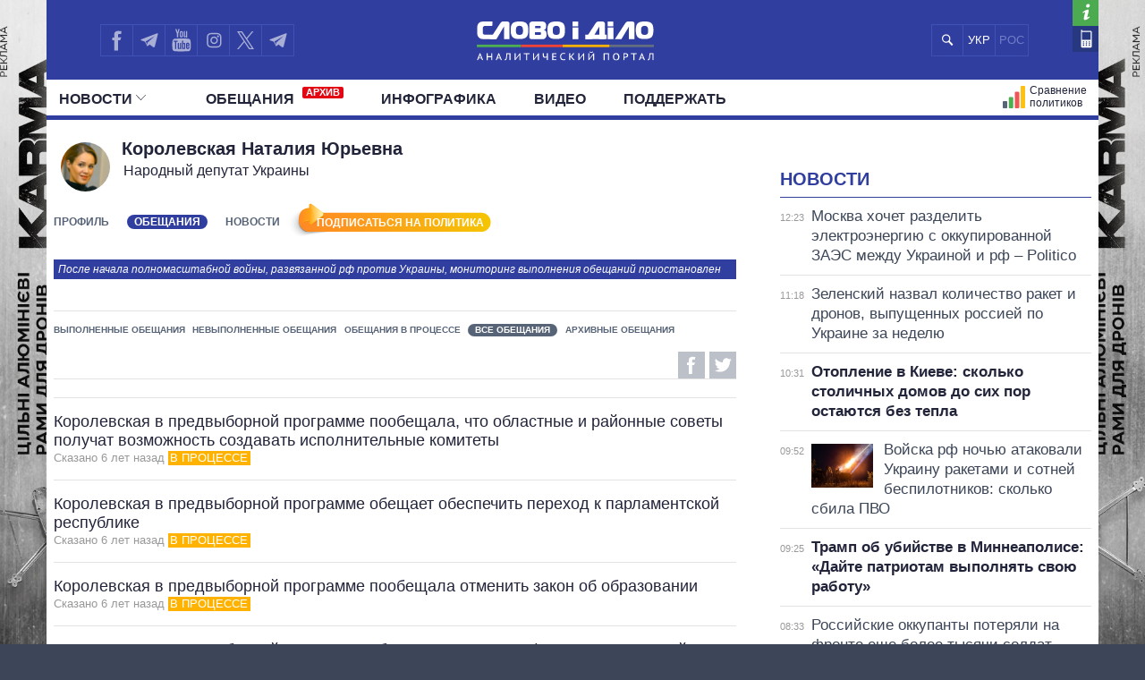

--- FILE ---
content_type: text/html; charset=UTF-8
request_url: https://ru.slovoidilo.ua/persony/korolevskaya-nataliya-yurevna/obeshhanija/vse/stranica-3
body_size: 16166
content:
<!DOCTYPE html>
<html lang="ru">
<head prefix="og: http://ogp.me/ns# fb: http://ogp.me/ns/fb# article: http://ogp.me/ns/article#">
    <title>Все обещания  &raquo; Народный депутат Украины Королевская, страница 3 » Слово и Дело</title>
    <meta charset="utf-8">
    <meta name="viewport" content="width=device-width,initial-scale=1.0">
    <meta name="language" content="ru">
            <link rel="alternate" href="https://www.slovoidilo.ua/persony/korolevska-nataliia-yuriivna/obicjanky" hreflang="uk" />
        <meta name="description" content="Королевская Наталия Юрьевна — Народный депутат Украины. Обещания и статистика их выполнения на сайте slovoidilo.ua.">
    <meta content="noindex, follow" name="robots">    <link rel="canonical" href="https://ru.slovoidilo.ua/persony/korolevskaya-nataliya-yurevna/obeshhanija/vse/stranica-3" />
    <link rel="prev" href="//ru.slovoidilo.ua/persony/korolevskaya-nataliya-yurevna/obeshhanija/vse/stranica-2" />
    <link rel="next" href="//ru.slovoidilo.ua/persony/korolevskaya-nataliya-yurevna/obeshhanija/vse/stranica-4" />
<meta property="og:image" content="https://media.slovoidilo.ua/media/psoc/23/prs_ru.jpg"/>
<meta property="og:image:width" content="1200" />
<meta property="og:image:height" content="670" />
<script>
    var dpn = 'Королевская Наталия Юрьевна';
    var msg = 'Вы успешно подписались на обновления статуса обещаний: ';
    var err = 'Для подписки на обещания политика вы должны активировать функцию пуш-уведомлений от сайта. Хотите сделать это сейчас?';
    var sbt = 'ОТМЕНИТЬ ПОДПИСКУ';
    var ubt = 'ПОДПИСАТЬСЯ НА ПОЛИТИКА';
    var instr = 'К сожалению, пуш-уведомления от нашего сайта у вас заблокированы. Держите инструкцию, как их разблокировать.';
</script>
<script defer src="/i/js/push-profiles.js?t=1769338605"></script>
    <meta property="article:author" content="https://www.facebook.com/slovoidilo.ua" />
    <meta property="og:site_name" content="Слово и Дело"/>
        <meta name="twitter:card" content="summary_large_image" />
    <meta name="twitter:site" content="@SLOVOiDILO" />
    <meta name="twitter:creator" content="@SLOVOiDILO" />
    <meta property="fb:app_id" content="1735195523441507" />

    <meta name="google-site-verification" content="gJgoeKLBrwWBbUZcVmG4Ev2I9RYpMr7QE_CPrwefAok" />
    <meta name="google-site-verification" content="SMjBD8tKUvaBiDDkObBE5w8MEF6Pp3Mc6K0EnHzrmGY" />
    <meta name="yandex-verification" content="8bb1ad72b1322eff" />

    
    <link rel="stylesheet" type="text/css" href="https://fonts.googleapis.com/css?family=PT+Sans+Narrow:400,700|PT+Sans:400,700|PT+Serif:400,700,400italic&subset=latin,cyrillic" /><link rel="stylesheet" type="text/css" href="//slovoidilo.ua/i/css/app-6df8fd06.css" /><link rel="stylesheet" type="text/css" href="//slovoidilo.ua/i/css/person-378e3f30.css" />    <link rel="stylesheet" type="text/css" href="/i/css/fix-v12.css">
    <link rel="stylesheet" type="text/css" href="/i/css/hotfix.css">

    <!-- <link rel="preconnect" href="https://membrana-cdn.media/" crossorigin>
    <link rel="dns-prefetch" href="https://membrana-cdn.media/">
    <script async="async" src="https://securepubads.g.doubleclick.net/tag/js/gpt.js"></script>
    <script async="async" src="https://cdn.membrana.media/sid/ym.js"></script> -->
    <script async="async" src="https://securepubads.g.doubleclick.net/tag/js/gpt.js"></script>
    <script>
        let loaded = false;

        function loadAdsScripts() {
            if (loaded) return;
            loaded = true;
            const preconnect = document.createElement('link');
            preconnect.rel = 'preconnect';
            preconnect.href = 'https://membrana-cdn.media/';
            preconnect.crossOrigin = 'anonymous';
            document.head.appendChild(preconnect);

            const dnsPrefetch = document.createElement('link');
            dnsPrefetch.rel = 'dns-prefetch';
            dnsPrefetch.href = 'https://membrana-cdn.media/';
            document.head.appendChild(dnsPrefetch);

            // gpt.js
            // const gptScript = document.createElement('script');
            // gptScript.src = 'https://securepubads.g.doubleclick.net/tag/js/gpt.js';
            // gptScript.async = true;
            // document.head.appendChild(gptScript);

            // membrana.js
            const membranaScript = document.createElement('script');
            membranaScript.src = 'https://cdn.membrana.media/sid/ym.js';
            membranaScript.async = true;
            document.head.appendChild(membranaScript);
        }

        window.addEventListener('scroll', loadAdsScripts, { once: true });
        </script>
    <script>
        window.yieldMasterCmd = window.yieldMasterCmd || [];
        window.yieldMasterCmd.push(function() {
            window.yieldMaster.init({
                pageVersionAutodetect: true
            });
        });
    </script>

            <!-- <script src="https://cdn.gravitec.net/storage/d3fc0043f3e8b0f651c2bd0cc41eb121/client.js" defer></script> -->
        <script>
        let gravitecLoaded = false;
        window.addEventListener('scroll', function () {
            if (gravitecLoaded) return;
            gravitecLoaded = true;

            const gravitecScript = document.createElement('script');
            gravitecScript.src = 'https://cdn.gravitec.net/storage/d3fc0043f3e8b0f651c2bd0cc41eb121/client.js';
            gravitecScript.async = true;
            document.head.appendChild(gravitecScript);
        });
    </script>
        
    <!-- Google tag (gtag.js) -->
    <script async src="https://www.googletagmanager.com/gtag/js?id=G-3L8BETS0XT"></script>
    <script>
        window.dataLayer = window.dataLayer || [];
        function gtag(){dataLayer.push(arguments);}
        gtag('js', new Date());

        gtag('config', 'G-3L8BETS0XT');
    </script>

    
</head>

<body class="branding">
    <a href="https://drone-frames.com.ua/?utm_source=Slovoidilo.ua&utm_medium=%D0%B1%D1%80%D0%B5%D0%BD%D0%B4%D1%83%D0%B2%D0%B0%D0%BD%D0%BD%D1%8F&utm_campaign=KARMA+brand-new&utm_id=KARMA_sid" class='branding-link' target="blank"></a> 
    <div class="branding-main"> 
       <!-- <a class="branding-link-left" href="https://t.me/pics_maps" target="blank"></a> 
       <a class="branding-link-right" href="https://t.me/pics_maps" target="blank"></a> -->
       <a class="branding-link-left" href="https://drone-frames.com.ua/?utm_source=Slovoidilo.ua&utm_medium=%D0%B1%D1%80%D0%B5%D0%BD%D0%B4%D1%83%D0%B2%D0%B0%D0%BD%D0%BD%D1%8F&utm_campaign=KARMA+brand-new&utm_id=KARMA_sid" target="blank"></a> 
       <a class="branding-link-right" href="https://drone-frames.com.ua/?utm_source=Slovoidilo.ua&utm_medium=%D0%B1%D1%80%D0%B5%D0%BD%D0%B4%D1%83%D0%B2%D0%B0%D0%BD%D0%BD%D1%8F&utm_campaign=KARMA+brand-new&utm_id=KARMA_sid" target="blank"></a>
    </div>
    <style>
        .block-ad.has-iframe::before,
        .google-auto-placed::before,
        .nts-video-meta-wrapper::before,
        .content-banner::before{
            content: "Реклама";
            display: block;
            font-size: 14px;
            color: #3c4658;
            margin-bottom: 10px;
            font-weight: 400;
            text-align: left;
            position: absolute;
            top: 0;
        }
        .nts-video-meta-wrapper::before,
        .content-banner::before{
            top: -15px;
            left: 0;
        }
        .block-ad{
            padding-top: 25px;
            position: relative;
        }
        .branding-link{display:block;height:60px;position:fixed;top:0;left:0;right:0;bottom:0}
        .branding .main-footer .view-area{background-color:#3c4658;padding-top:1.8rem;margin-top:0}
        .branding .main-header{background:0 0!important}
        .branding .showcase-area{background:0 0}
        .branding .showcase-area .view-area{background:#2e363f url(/i/images/sc-f.png) 50% 50% repeat}
        .branding .view-area{padding-left:.5rem;padding-right:.5rem;overflow:hidden}
        .branding .main-header .top{margin-left:-.5rem;padding-right:1rem}
        .branding-main{height:100%;position:fixed;z-index:0;top:0;left:0;width:100%;background-repeat:no-repeat;background-position:center top}
        .branding-link-left{position:absolute;display:block;left:50%;top:0;width:500px;height:100%;background-size:contain;background-repeat:no-repeat;margin-left:-1050px;background-position:right top;background-image:url(/i/images/branding/drone-frames_500_left.webp?ver=1);width:720px;margin-left:-1280px}
        .branding-link-right{position:absolute;display:block;left:50%;top:0;width:500px;height:100%;background-size:contain;background-repeat:no-repeat;margin-left:-1050px;background-position:right top;margin-left:540px;background-position:left top;background-image:url(/i/images/branding/drone-frames_500_right.webp?ver=1);width:720px;margin-left: 560px;}
        .branding-link{display:none!important}
        
        @media screen and (max-width:1780px){
            .branding-link-left{background-image:url(/i/images/branding/drone-frames_465_left.webp?ver=1);margin-left:-1285px}
            .branding-link-right{background-image:url(/i/images/branding/drone-frames_465_right.webp?ver=1);margin-left:566px}
        }
        @media screen and (max-width:1750px){
            .branding-link-left{background-image:url(/i/images/branding/drone-frames_430_left.webp?ver=1);margin-left:-1294px}
            .branding-link-right{background-image:url(/i/images/branding/drone-frames_430_right.webp?ver=1);margin-left:566px}
        }
        @media screen and (max-width:1700px){
            .branding-link-left{background-image:url(/i/images/branding/drone-frames_395_left.webp?ver=1);margin-left:-1294px}
            .branding-link-right{background-image:url(/i/images/branding/drone-frames_395_right.webp?ver=1);margin-left:573px}
        }
        @media screen and (max-width:1640px){
            .branding-link-left{background-image:url(/i/images/branding/drone-frames_305_left.webp?ver=1);margin-left:-1308px}
            .branding-link-right{background-image:url(/i/images/branding/drone-frames_305_right.webp?ver=1);margin-left:588px}
        }
        @media screen and (max-width:1530px){
            .branding-link-left{margin-left:-1297px}
            .branding-link-right{margin-left:574px}
        }
        @media screen and (max-width:1510px){
            .branding-link-left{background-image:url(/i/images/branding/drone-frames_250_left.webp?ver=1);margin-left:-1308px}
            .branding-link-right{background-image:url(/i/images/branding/drone-frames_250_right.webp?ver=1);margin-left:588px}
        }
        @media screen and (max-width:1440px){
            .branding-link-left{background-image:url(/i/images/branding/drone-frames_195_left.webp?ver=1);margin-left:-1308px}
            .branding-link-right{background-image:url(/i/images/branding/drone-frames_195_right.webp?ver=1);margin-left:588px}
        }
        @media screen and (max-width:1370px){
            .branding-link-left{background-image:url(/i/images/branding/drone-frames_140_left.webp?ver=1);margin-left:-1300px}
            .branding-link-right{background-image:url(/i/images/branding/drone-frames_140_right.webp?ver=1);margin-left:578px}
        }
        @media screen and (max-width:1315px){
            .branding-link-left{margin-left:-1286px}
            .branding-link-right{margin-left:560px}
        }
        @media screen and (max-width: 1281px) and (min-width: 1219px){
            .branding-link-right{margin-left:555px;}
            .branding-link-left{margin-left:-1281px;}
        }
        @media screen and (max-width:1219px){
            .main-menu .pk-compare span{background:url(/i/images/pkicon1.svg) 0 50% no-repeat!important;padding-top:2px}
            .branding-link-left{background-image:url(/i/images/branding/drone-frames_250_left.webp?ver=1);margin-left:-1195px}
            .branding-link-right{background-image:url(/i/images/branding/drone-frames_250_right.webp?ver=1);margin-left:470px}
        }
        @media screen and (max-width:1190px){
            .branding-link-left{background-image:url(/i/images/branding/drone-frames_140_left.webp?ver=1);margin-left:-1208px}
            .branding-link-right{background-image:url(/i/images/branding/drone-frames_140_right.webp?ver=1);margin-left:488px}
        }
        @media screen and (max-width:1122px){
            .branding-link-right{margin-left:463px;}
            .branding-link-left{margin-left:-1187px;}
        }
        @media screen and (max-width:1095px){
            .branding-link-right{margin-left:453px;}
            .branding-link-left{margin-left:-1179px;}
        }
        @media screen and (max-width:987px){
            .branding-link-left{background-image:url(/i/images/branding/drone-frames_140_left.webp?ver=1);margin-left:-1068px}
            .branding-link-right{background-image:url(/i/images/branding/drone-frames_140_right.webp?ver=1);margin-left:348px}
        }
        @media screen and (max-width:768px){
            .branding-main{display:none}
            .main-footer{background-color:#3c4658}
            .branding .main-header{background:#303f9f!important}
            .branding{background:url(/i/images/branding/drone-frames_mob.webp?ver=2) repeat-x;padding-top:60px!important;background-position:top}
            .branding-link{display:block!important}
        }
        @media screen and (max-width:426px){
            .branding{background:url(/i/images/branding/drone-frames_500_left.webp?ver=1) repeat-x;/*padding-top:42px!important;*/background-position:top}
            .branding-link{height:42px}
        }
        @media screen and (min-width:29.375em) and (max-width:30.375em){.main-header .view-area{width:27.875rem}}@media screen and (max-width:9999em) and (min-width:76.25em){.main-header .top .search .search-button{background:#303f9f url(/i/images/search-mob.svg) 50% 50% no-repeat}}@media screen and (min-width:19.375em){.branding .main-footer .view-area{width:100%}}@media screen and (min-width:26.538em){.branding .main-footer .view-area{width:21.125rem}}@media screen and (min-width:29.375em){.branding .main-footer .view-area{width:27.6875rem}}@media screen and (min-width:34.875em){.branding .main-footer .view-area{width:33.375rem}}@media screen and (min-width:39.375em){.branding .main-footer .view-area{width:37.5rem}}@media screen and (min-width:41.0625em){.branding .main-footer .view-area{width:39.5rem}}@media screen and (min-width:47.5em){.branding .main-footer .view-area{width:42.5rem}}@media screen and (min-width:61.75em){.branding .main-footer .view-area{width:59.75rem}}@media screen and (max-width:9999em) and (min-width:76.25em){.branding .main-footer .view-area{width:72.5rem}}@media screen and (max-width:29.374em) and (min-width:25.25em){.branding .main-header .view-area{width:21.125rem}}@media screen and (max-width:25.24em) and (min-width:19.375em){.main-header .top .logo{right:6.3125rem}}.view-area{position:relative}.branding .main-footer{border-top:none}@media screen and (max-width:26.538em){.branding .view-area{padding-left:0;padding-right:0}.branding .main-header{background:#303f9f!important}}@media screen and (max-width:22.8124em){.branding .main-header{background:#303f9f!important}}@media screen and (min-width:25.25em){.main-header .top .logo a{margin:.459rem auto 0}}/*@media screen and (min-width:19.375em){.main-header .top .logo a{margin:.425rem auto 0}}*/@media screen and (min-width:19.375em){.main-header .top .logo{height:3.87rem}}@media screen and (min-width:19.375em){.sidebar-persons .items .item .info{margin-top:-.35rem;width:100%;text-align:center}}@media screen and (min-width:19.375em){.sidebar-infographics .items article .image.i-s{float:left;width:7.5rem;height:4.5rem;background-size:cover;background-position:50% 50%}}@media screen and (max-width:9999em) and (min-width:76.25em){.sidebar-infographics .items article .image.i-s{width:9.375rem;height:5.3125rem}}@media screen and (max-width:36em) and (min-width:19.375em){.main-header{background-color:#303f9f}}@media screen and (max-width:76.25em) and (min-width:37em){.main-header{background-color:#fff}}.menu-mobile{z-index: 9;}
        .desc-visible{display:block}.mob-visible{display:none}@media screen and (max-width:567px){.desc-visible{display:none}.mob-visible{display:block}}@media screen and (max-width:1219px){.p-compare.spec, .pk-compare span{word-spacing:-5px}} /*new*/ .main-header .p-news.social{display:none}@media screen and (max-width:1219px){.main-header .top .lang-switcher{display:flex;justify-content:center;align-items:center;position:absolute;top:.5625rem;right:9.5625rem;width:4.5625rem;height:2.3125rem;overflow:hidden}.main-header .top .lang-switcher li{height:2.3125rem;box-sizing:border-box;border:.0625rem solid #3f51b5;float:left;width:2.3125rem;display:flex;justify-content:center;align-items:center;color:#fff}.main-header .top .lang-switcher li span{color:#717dc8;font-size:small}.main-header .top .lang-switcher li a{color:#fff;text-decoration:none;font-size:small}}@media screen and (max-width:759px){.main-header .top .search+.social{display:none}.main-header .top .lang-switcher{right:.5625rem}.main-header .p-news.social{display:block}.main-header .p-news .social{display:flex;overflow:hidden; justify-content: center;height:2.25rem;margin:0 auto}.main-header .p-news .social li{display:block;float:left;width:2.05rem;height:2.05rem;margin-right:0;border-top:1px solid #b2b2b2;border-left:1px solid #b2b2b2;border-bottom:1px solid #b2b2b2}.main-header .p-news .social li a{width:2.125rem;height:2.125rem}.main-header .p-news .social li.fb a{background-image:url(/i/images/social-fb-mob.svg)}.main-header .p-news .social li.tw a{background-image:url(/i/images/social-tw-mob.svg)}.main-header .p-news .social li.yt a{background-image:url(/i/images/social-yt-mob.svg)}.main-header .p-news .social li.inst a{background-image:url(/i/images/insta-mob.svg)}.main-header .p-news .social li.tw{border-right:1px solid #b2b2b2}.main-header .p-news .social li.tel a{background-image:url(/i/images/telegram-mob.svg);background-size:contain;width:1.525rem;height:1.525rem;margin-left:3px;margin-top:4px}}.main-header .top .lang-switcher li a,.main-header .top .lang-switcher li span{font-size:small;display:flex;justify-content:center;align-items:center} /*new2*/ @media screen and (min-width:47.5em){.main-header .top .social{width:12.0625rem!important}}.main-header .social li.sound a{background-image:url(/i/images/soundcloud1.svg);background-size:75% 70%;border-right:.0625rem solid #3f51b5;background-repeat:no-repeat}@media screen and (max-width:1219px){.main-header .top .lang-switcher{right:12.5625rem!important}.main-header .top .social li.tw a{border-right:none!important}.main-header .top .social{width:auto!important}}@media screen and (max-width:987px){.main-header .top .lang-switcher{right:11.9rem!important}}@media screen and (max-width:759px){.main-header .top .lang-switcher{right:.5625rem!important}.main-header .p-news .social{height:2.5rem}.main-header .p-news .social li{width:2.4rem;height:2.4rem;border-right:1px solid #b2b2b2;margin-right:3px}.main-header .p-news .social li a{width:100%;height:inherit}.main-header .p-news .social li.sound a{background-image:url(/i/images/soundcloud.svg);background-size:80% 80%;margin-left:4px;margin-top:3px;border:none;background-repeat:no-repeat}} /*logo_n*/ @media screen and (max-width:9999em) and (min-width:76.25em){.main-header .top .logo{top:.5rem}}@media screen and (min-width:25.25em){.main-header .top .logo a{margin:.7rem auto 0}}@media screen and (min-width:19.375em){.main-header .top .logo a{margin:1.025rem auto 0}} 
        @media screen and (max-width:1024px){
            .branding{background:url(/i/images/branding/drone-frames_mob.webp?ver=2) repeat-x;padding-top:60px!important;background-position:top}
            .branding-link{display:block!important}
            .branding-main{display:none}
            .main-header .top .search+.social{display:none}.main-header .p-news.social{display:block}.lang-switcher{/*right:10px!important*/}.main-header .p-news .social{display:flex;overflow:hidden;justify-content:center;height:2.5rem;margin:0 auto}.main-header .p-news .social li{display:block;float:left;border-top:1px solid #b2b2b2;border-left:1px solid #b2b2b2;border-bottom:1px solid #b2b2b2;width:2.4rem;height:2.4rem;border-right:1px solid #b2b2b2;margin-right:3px}.main-header .p-news .social li a{width:100%;height:inherit}.main-header .p-news .social li.fb a{background-image:url(/i/images/social-fb-mob.svg)}.main-header .p-news .social li.tel a{background-image:url(/i/images/telegram-mob.svg);background-size:contain;width:1.525rem;height:1.525rem;margin-left:3px;margin-top:4px}.main-header .p-news .social li.yt a{background-image:url(/i/images/social-yt-mob.svg)}.main-header .p-news .social li.inst a{background-image:url(/i/images/insta-mob.svg)}.main-header .p-news .social li.tw a{background-image:url(/i/images/social-tw-mob.svg)}.main-header .p-news .social li.sound a{background-image:url(/i/images/soundcloud.svg);background-size:80% 80%;margin-left:4px;margin-top:3px;border:none;background-repeat:no-repeat} .branding .main-header{background:#303f9f!important}.main-header .top .lang-switcher{right:10px!important}} @media screen and (max-width: 364px){.main-footer .lang-switcher {display: flex;flex-direction: column;}}@media screen and (min-width: 19.375em){.page-view .publication .topic-related .headline {padding-top: 5px;}}
    </style>
    
    <div class="wrap">
        <div id="fb-root"></div>


<style>
    .vb a {
        background-image: url(/i/images/viber_mob.svg);
        background-size: 76%;
        background-repeat: no-repeat;
        background-position: center;
    }
    @media screen and (min-width: 47.5em){
        .main-header .top .social {
            width: 16rem!important;
        }
    }
    @media screen and (max-width: 1219px) and (min-width: 1024px){
    .main-header .top .lang-switcher {
        right: 16.5rem!important;
    }}
</style>


<header id="header" class="main-header">
    <div class="view-area">
        <div class="top">
            <div class="menu-mobile"></div>
            <div class="logo ">
                <a href="/">

                                            <img alt="Слово і Діло" src="//slovoidilo.ua/i/images/logo-white-s-ru-3.svg" />
                    
                </a>
            </div>
            <ul class="lang-switcher"><li class="uk"><a href="//www.slovoidilo.ua/persony/korolevska-nataliia-yuriivna/obicjanky">УКР</a></li><li class="ru current"><span>РОС</span></li></ul>
            <form class="search" action="/poisk" method="post">
                <div class="search-field" style="right: 10.9rem"><input type="text" name="query" placeholder="" /></div>
                <input class="search-button" type="submit" onclick="return false;" />
            </form>
            <ul class="social">
                <li class="fb"><a href="https://www.facebook.com/slovoidilo.ua" rel="nofollow, noreferrer" title="Facebook" target="_blank"></a></li>
                <li class="tw"><a style="background-image: url(/i/images/telegram.svg)" href="http://t.me/slovo_i_dilo" rel="nofollow, noreferrer" title="Telegram" target="_blank"></a></li>
                <li class="yt"><a href="https://www.youtube.com/user/SlovoiDilo?sub_confirmation=1" rel="nofollow, noreferrer" title="Youtube" target="_blank"></a></li>
                <li class="tw"><a style="background-image: url(/i/images/insta.svg); border-right: .0625rem solid #3f51b5" href="https://www.instagram.com/slovoidilo/" rel="nofollow, noreferrer" title="Instagram" target="_blank"></a></li>
                     
                <li class="tw"><a style="background-image: url(/i/images/xcom.svg); background-size: 55%; border-right: .0625rem solid #3f51b5" href="https://x.com/slovoidilo" rel="nofollow, noreferrer" title="Twitter" target="_blank"></a></li>
                <li class="tw"><a style="background-image: url(/i/images/telegram.svg); border-right: .0625rem solid #3f51b5" href="https://t.me/pics_maps" rel="nofollow, noreferrer" title="Telegram" target="_blank"></a></li>
            </ul>
            <ul class="info">
                <li class="about"><a href="/about" rel="nofollow" title="О проекте"></a></li>
                <li class="contacts"><a href="/kontakty" title="Контакты"></a></li>
            </ul>
        </div>
    </div>
    <nav class="main-nav main-area">
        <div class="view-area">
<style>
    .archive-label {
        display: inline-block!important;
        background-color: #e30613;
        color: #fff;
        font-size: 11px;
        font-weight: bold;
        padding: 1px 4px;
        margin-left: 5px;
        border-radius: 2px;
        vertical-align: super;
        line-height: 1;
        top: -3px;
    }

    @media screen and (min-width: 19.375em) { 
        .main-header .main-menu > li:nth-child(2) {
            padding-left: 25px
        }
    }
</style>

<div class="d-fin"></div>
<ul class="main-menu">
    <li class="ext ms-pub ">
        <span class="multi pub-ext">Новости<ins class="arr"></ins></span>
        <a class="dtop pub-ext" href="/publikacii">Новости<ins class="arr"></ins></a>
        <div class="submenu">
            <div class="group">
                <ul class="mm-sub m-pub-main">
                    <li class="p-stream ">
                        <a href="/publikacii">
                            <strong>Лента</strong>
                        </a>
                    </li>
                    <li class="p-news ">
                        <a href="/publikacii/novosti">События</a>
                    </li>
                    <li class="p-articles ">
                        <a href="/publikacii/stati">Статьи</a>
                    </li>
                    <li class="p-opinions ">
                        <a href="/publikacii/mnenija">Мнения</a>
                    </li>
                    <li class="p-reviews ">
                        <a href="/publikacii/obzory">Обзоры</a>
                    </li>
                    <li class="p-digests ">
                        <a href="/publikacii/dajdzhesty">Дайджесты</a>
                    </li>
                </ul>
                <ul class="mm-sub next m-pub-thematics">
                    <li class="p-t18 ">
                        <a href="/publikacii/politika">Политика</a>
                    </li>
                    <li class="p-t28 ">
                        <a href="/publikacii/jekonomika">Экономика</a>
                    </li>
                    <li class="p-t32 ">
                        <a href="/publikacii/obshhestvo">Общество</a>
                    </li>
                    <li class="p-t33 {pubs.t.33}">
                        <a href="/publikacii/mir">Мир</a>
                    </li>
                </ul>
            </div>
        </div>
    </li>
    <li class="">
        <a href="/obeshhanija/vypolnennye">Обещания            <span class="archive-label">АРХИВ</span>
        </a>
    </li>
    <!--
    <li class="ext ms-prs ">
        <span class="multi prs-ext">Политики<ins class="arr"></ins></span>
        <a class="dtop prs-ext" href="/rejtingi">Политики<ins class="arr"></ins></a>
        <div class="submenu">
            <div class="group">
                <ul class="mm-sub m-prs-main">
                    <li class="p-secretariat ">
                        <a href="/rejtingi">Все политики</a>
                    </li>
                    <li class="p-secretariat ">
                        <a href="/rejtingi/prezident-i-administracija">Президент и Офис</a>
                    </li>
                    <li class="ext ms-prl p-parliament ">
                        <span class="multi prs-ext">Верховная Рада<ins class="arr"></ins></span>
                        <a class="dtop prs-ext" href="/rejtingi/verhovnaja-rada">Верховная Рада<ins class="arr"></ins></a>
                    </li>
                    <li class="p-cabinet ">
                        <a href="/rejtingi/kabinet-ministrov">Кабинет Министров</a>
                    </li>
                    <li class="p-governors ">
                        <a href="/rejtingi/predsedateli-obladministracij">Главы обладминистраций</a>
                    </li>
                    <li class="p-mayors ">
                        <a href="/rejtingi/predsedateli-gorsovetov">Мэры</a>
                    </li>
                    <li class="p-holovy">
                        <a href="/rejtingi/glavy-oblastnogo-soveta">Председатели облсоветов</a>
                    </li>
                    <li class="p-persons-all ">
                        <a href="/persony/v-alfavitnom-porjadke">Все персоны</a>
                    </li>
                </ul>
                <ul class="mm-sub m-prl">
                    <li class="p-prl-members ">
                        <a href="/rejtingi/verhovnaja-rada">Депутаты</a>
                    </li>
                    <li class="p-prl-committees ">
                        <a href="/rejtingi/verhovnaja-rada/komitety">Комитеты</a>
                    </li>
                    <li class="p-prl-fractions ">
                        <a href="/rejtingi/verhovnaja-rada/frakcii">Фракции</a>
                    </li>
                    <li class="p-prl-regions ">
                        <a href="/rejtingi/verhovnaja-rada/karta-regionov">Округа</a>
                    </li>
                </ul>
            </div>
        </div>
    </li>-->
    <li class="p-news ">
        <a href="/publikacii/infografika">Инфографика</a>
    </li>
    <li class="p-news ">
        <a href="/publikacii/video">Видео</a>
    </li>
    
    <li class="p-news">
        <a href="/donate">Поддержать</a>
    </li>

    <li class="p-map-reg ">
        <a href="/rejtingi/karta-regionov"><span>Политики на карте</span></a>
    </li>
    <!--<li class="p-map-ato ">
        <a href="/karta-ato"><span>Карта АТО</span></a>
    </li>-->
    <!--<li class="p-map-reg-m ">
        <a href="/rejtingi/karta-regionov"><span>Политики на карте</span></a>
    </li>-->
    <li class="p-compare ">
        <a href="/persony/sravnenie"><span>Сравнение политиков</span></a>
    </li>

    
    <!--<li class="p-compare spec">
        <a href="/publikacii/special"><span style="background: url(/i/images/special.svg) 0 50% no-repeat; text-transform: uppercase; padding-left: 35px;height: 30px;">Спец проекты</span></a>
    </li>-->

    <li class="p-news  social">
        <ul class="social">
            <li class="fb"><a href="https://www.facebook.com/slovoidilo.ua" rel="nofollow, noreferrer" title="Facebook" target="_blank"></a></li>
            <li class="tel"><a href="http://t.me/slovo_i_dilo" rel="nofollow, noreferrer" title="Telegram" target="_blank"></a></li>
            <li class="yt"><a href="https://www.youtube.com/user/SlovoiDilo?sub_confirmation=1" rel="nofollow, noreferrer" title="Youtube" target="_blank"></a></li>
            <li class="inst"><a href="https://www.instagram.com/slovoidilo/" rel="nofollow, noreferrer" title="Instagram" target="_blank"></a></li>
            <li class="vb"><a href="https://tinyurl.com/slovoidilobot" rel="nofollow, noreferrer" title="Viber" target="_blank"></a></li>
            <li class="tw"><a style="background-image: url(/i/images/social-xcom-mob.svg); background-size: 60%; background-repeat: no-repeat; background-position: center;" href="https://twitter.com/slovoidilo" rel="nofollow, noreferrer" title="Twitter" target="_blank"></a></li>
            <li class="tel"><a href="https://t.me/pics_maps" rel="nofollow, noreferrer" title="Telegram" target="_blank"></a></li>
        </ul>
    </li>

    <li class="fin"></li>
</ul>
</div>
    </nav>
</header>
<style>
    .desc-hide {
        display:none;
    }
    @media (max-width: 768px) {
        .desc-hide {
            display:block;
        }
    }
</style>
<div class="container main-area">
    <div class="view-area">
        <section id="content"><style>
    .main-content .person-promises .info{position:relative;width:100%}.main-content .person-promises .info .social-shares span:first-child{margin:.3125rem 0 0 .3125rem}.publications-list .item .story-heading .thumbnail{float:right;background-position:50% 50%;background-size:cover}@media screen and (min-width:19.375em){.publications-list .item .story-heading .thumbnail{width:7.125rem;height:4.75rem;margin:1.5rem 0 .125rem .75rem}}@media screen and (min-width:34.875em){.publications-list .item .story-heading .thumbnail{width:12.5625rem;height:8.4375rem;margin-top:.6rem}}.desc-hide{display:none}.desc-hide span:first-child{font-weight:700;color:#22243a}.desc-hide iframe+div>span{margin-bottom:0;margin-right:10px;font-size:inherit}.desc-hide+div{margin-bottom:15px}.desc-hide iframe+div{display:flex;margin-bottom:30px;align-items:center;justify-content:space-between}.desc-hide span{margin-bottom:10px;font-size:1.1rem;display:inline-block}@media screen and (max-width:61.75em){.nosidebar .block-second iframe{margin-bottom:10px}.desc-hide{display:block;overflow:hidden}.mob-hide{display:none}}@media screen and (max-width:39.375em){.nosidebar .block-second iframe{min-height:250px}}@media screen and (max-width:29.375em){.nosidebar .block-second iframe{min-height:205px}}@media screen and (max-width:988px){.desc-hide iframe{height:100%!important;min-height:352px!important}}@media screen and (max-width:656px){.desc-hide iframe{min-height:338px!important}}@media screen and (max-width:629px){.desc-hide iframe{min-height:300px!important}}@media screen and (max-width:557px){.desc-hide iframe{min-height:249px!important}}@media screen and (max-width:469px){.desc-hide iframe{min-height:190px!important}}@media screen and (max-width:364px){.desc-hide iframe{min-height:181px!important;margin-left:-2%;width:107%!important}.desc-hide iframe+div>span+div{width:120px!important}}.mob-hide{margin:15px 0;overflow:hidden}.mob-hide span{margin-bottom:10px;display:inline-block;font-weight:700;color:#22243a}.mob-hide iframe{width:100%;margin-bottom:10px}.mob-hide iframe+div{display:flex;align-items:center}.mob-hide iframe+div{display:flex;align-items:center;justify-content:space-between}.mob-hide iframe+div>span{margin-bottom:0;margin-right:5px;font-size:14px;line-height:15px}@media screen and (max-width:1920px){.mob-hide iframe{height:100%;min-height:196px!important}}@media screen and (max-width:1219px){.mob-hide iframe{width:107%!important;min-height:181px!important;margin-left:-2%}.mob-hide iframe+div>span+div{width:100px!important}}
</style>
<style>
   .subscribe-btn{background-image:url(/i/images/subscribe-btn-.png);width:220px!important;margin-left:-16px!important;margin-top:1px!important;padding:16px 0 5px 20px!important;height:16px!important;background-color:#fff!important;cursor:pointer!important;float:left!important;font-size:12px;text-align:center;padding-top:5px;color:#fff;margin-bottom:-12px}.subscription{background-image:url(/i/images/subscription.png)!important;margin-top:2px!important}.promise .info .social-shares{float:none}.subscribe-btn:hover{background-image:url(/i/images/subscribe-btn-hover-.png)!important}.subscription:hover{margin-top:1px!important;padding:17px 0 5px 19px!important}@media only screen and (max-width:557px){.gr-button{position:initial;margin-left:0;margin-top:0;margin-bottom:7px}.subscribe-btn{margin:15px 0 0 -30px!important}.headline .smenu{margin:1rem 0 .5rem}}
</style>
<script src="https://apis.google.com/js/platform.js"></script>
<section class="page-view">
    <section class="main-content">
    <section class="person-promises">
        <div class="ad ad-main-top"></div>
        <div class="headline">
            <div class="image" style="background-image:url('//media.slovoidilo.ua/media/cache/startpage_person_thumb/uploads/persons/origin/Ko/Korolevskaya-Nataliya-Yurievna_origin.png?v=1384726967')"></div>
            <div class="title-wrap">
            <h1>Королевская Наталия Юрьевна</h1>
            <span class="position">Народный депутат Украины</span>
            </div>
            <ul class="smenu">
                <li><a href="/persony/korolevskaya-nataliya-yurevna">Профиль</a></li>
                <li><span>Обещания</span></li>
                <li><a href="/persony/korolevskaya-nataliya-yurevna/novosti">Новости</a></li>
                <li><div class='subscribe-btn js-gr-subscribe'>ПОДПИСАТЬСЯ НА ПОЛИТИКА</div></li>
            </ul>

            <section style="margin-bottom:25px" class="profile-info">
            <span style="font-size:12px;font-style: italic;width:98.7%;display:inline-block;padding:5px;margin-top:10px;margin-bottom:10px;background-color:#303f9f;color:white">
            
            После начала полномасштабной войны, развязанной рф против Украины, мониторинг выполнения обещаний приостановлен    
            </span>
        </section>
            <div class="info">
                <div class="submenu">
                    <span class="current">Все обещания</span>
                    <div class="body">
                        <ins class="arrow"></ins>
                        <ins class="arrow-m"></ins>
                        <ul>
                            <li class="sm-succeed"><a href="/persony/korolevskaya-nataliya-yurevna/obeshhanija/vypolnennye">Выполненные обещания</a></li>
                            <li class="sm-failed"><a href="/persony/korolevskaya-nataliya-yurevna/obeshhanija/nevypolnennye">Невыполненные обещания</a></li>
                            <li class="sm-performed"><a href="/persony/korolevskaya-nataliya-yurevna/obeshhanija/v-processe">Обещания в процессе</a></li>
                            <li class="sm-all"><span>Все обещания</span></li>
                            <li class="sm-archived"><a href="/persony/korolevskaya-nataliya-yurevna/obeshhanija/arhivnye">Архивные обещания</a></li>
                        </ul>
                    </div>
                </div>
                <div class="social-shares">
                    <span class="tw-link" data-href="https://twitter.com/intent/tweet?url=https%3A%2F%2Fru.slovoidilo.ua%2Fpersony%2Fkorolevskaya-nataliya-yurevna&amp;text=%D0%9A%D0%BE%D1%80%D0%BE%D0%BB%D0%B5%D0%B2%D1%81%D0%BA%D0%B0%D1%8F%20%D0%9D%D0%B0%D1%82%D0%B0%D0%BB%D0%B8%D1%8F%20%D0%AE%D1%80%D1%8C%D0%B5%D0%B2%D0%BD%D0%B0&amp;via=slovoidilo" data-social-network="twitter" onclick="window.open($(this).attr('data-href'),'twitter-popup','menubar=no,toolbar=no,resizable=yes,scrollbars=yes,left=647,top=331,width=626,height=438');return false;" title="Твитнуть">Twitter</span>
                    <span class="fb-link" data-href="https://www.facebook.com/sharer/sharer.php?u=https%3A%2F%2Fru.slovoidilo.ua%2Fpersony%2Fkorolevskaya-nataliya-yurevna" data-social-network="facebook" onclick="window.open($(this).attr('data-href'),'fb-popup','menubar=no,toolbar=no,resizable=yes,scrollbars=yes,left=660,top=250,width=600,height=600');return false;" title="Поделиться в Facebook">Facebook</span>
                </div>
            </div>
        </div>

                <div class="item promise">
            <div class="story-heading">
                <a href="/promise/77568.html">
                    <span class="title">Королевская в предвыборной программе пообещала, что областные и районные советы получат возможность создавать исполнительные комитеты</span>
                </a>
                                    <span class="date">Сказано 6 лет назад</span>
                                <span class="state performed">В процессе</span>
            </div>

        </div>
                <div class="item promise">
            <div class="story-heading">
                <a href="/promise/77590.html">
                    <span class="title">Королевская в предвыборной программе обещает обеспечить переход к парламентской республике</span>
                </a>
                                    <span class="date">Сказано 6 лет назад</span>
                                <span class="state performed">В процессе</span>
            </div>

        </div>
                <div class="item promise">
            <div class="story-heading">
                <a href="/promise/77622.html">
                    <span class="title">Королевская в предвыборной программе пообещала отменить закон об образовании</span>
                </a>
                                    <span class="date">Сказано 6 лет назад</span>
                                <span class="state performed">В процессе</span>
            </div>

        </div>
                <div class="item promise">
            <div class="story-heading">
                <a href="/promise/77650.html">
                    <span class="title">Королевская в предвыборной программе обещает провести реформу политической системы</span>
                </a>
                                    <span class="date">Сказано 6 лет назад</span>
                                <span class="state performed">В процессе</span>
            </div>

        </div>
                <div class="item promise">
            <div class="story-heading">
                <a href="/promise/77702.html">
                    <span class="title">Королевская в предвыборной программе обещает обеспечить открытие рынка с/х земли - только по результатам общенационального референдума</span>
                </a>
                                    <span class="date">Завершено 5 лет назад</span>
                                <span class="state failed">Не выполнено</span>
            </div>

        </div>
                <div class="item promise">
            <div class="story-heading">
                <a href="/promise/77729.html">
                    <span class="title">Королевская в предвыборной программе обещает обеспечить введение налоговых каникул для субъектов малого и среднего бизнеса</span>
                </a>
                                    <span class="date">Сказано 6 лет назад</span>
                                <span class="state performed">В процессе</span>
            </div>

        </div>
                <div class="item promise">
            <div class="story-heading">
                <a href="/promise/77800.html">
                    <span class="title">Королевская в предвыборной программе пообещала добиться снижения налоговых ставок</span>
                </a>
                                    <span class="date">Сказано 6 лет назад</span>
                                <span class="state performed">В процессе</span>
            </div>

        </div>
                <div class="item promise">
            <div class="story-heading">
                <a href="/promise/77806.html">
                    <span class="title">Королевская в предвыборной программе обещает обеспечить списание задолженности населения за жилищно-коммунальные услуги</span>
                </a>
                                    <span class="date">Сказано 6 лет назад</span>
                                <span class="state performed">В процессе</span>
            </div>

        </div>
                <div class="item promise">
            <div class="story-heading">
                <a href="/promise/77809.html">
                    <span class="title">Королевская в предвыборной программе обещает создать трехсторонний газотранспортный консорциум</span>
                </a>
                                    <span class="date">Сказано 6 лет назад</span>
                                <span class="state performed">В процессе</span>
            </div>

        </div>
                <div class="item promise">
            <div class="story-heading">
                <a href="/promise/77858.html">
                    <span class="title">Королевская в предвыборной программе пообещала обеспечить постепенный переход к обязательной профильной специализации в средней школе</span>
                </a>
                                    <span class="date">Завершено 6 лет назад</span>
                                <span class="state failed">Не выполнено</span>
            </div>

        </div>
                <div class="item promise">
            <div class="story-heading">
                <a href="/promise/77862.html">
                    <span class="title">Королевская в предвыборной программе обещает обеспечить снижение тарифов на газ за счет прямых поставок газа из РФ</span>
                </a>
                                    <span class="date">Сказано 6 лет назад</span>
                                <span class="state performed">В процессе</span>
            </div>

        </div>
                <div class="item promise">
            <div class="story-heading">
                <a href="/promise/77962.html">
                    <span class="title">Королевская в предвыборной программе обещает остановить деиндустриализацию страны</span>
                </a>
                                    <span class="date">Сказано 6 лет назад</span>
                                <span class="state performed">В процессе</span>
            </div>

        </div>
                <div class="item promise">
            <div class="story-heading">
                <a href="/promise/77972.html">
                    <span class="title">Королевская в предвыборной программе пообещала обеспечить прямые переговоры в четырехугольнике Киев - Донецк - Луганск - Москва</span>
                </a>
                                    <span class="date">Сказано 6 лет назад</span>
                                <span class="state performed">В процессе</span>
            </div>

        </div>
                <div class="item promise">
            <div class="story-heading">
                <a href="/promise/78018.html">
                    <span class="title">Королевская в предвыборной программе обещает отменить закон о люстрации</span>
                </a>
                                    <span class="date">Сказано 6 лет назад</span>
                                <span class="state performed">В процессе</span>
            </div>

        </div>
                <div class="item promise">
            <div class="story-heading">
                <a href="/promise/78054.html">
                    <span class="title">Королевская в предвыборной программе обещает отменить закон о переименовании церкви</span>
                </a>
                                    <span class="date">Сказано 6 лет назад</span>
                                <span class="state performed">В процессе</span>
            </div>

        </div>
                <div class="item promise">
            <div class="story-heading">
                <a href="/promise/78071.html">
                    <span class="title">Королевская в предвыборной программе пообещала отменить закон о языке</span>
                </a>
                                    <span class="date">Завершено 4 года назад</span>
                                <span class="state failed">Не выполнено</span>
            </div>

        </div>
                <div class="item promise">
            <div class="story-heading">
                <a href="/promise/78121.html">
                    <span class="title">Королевская в предвыборной программе обещает повысить выплату при рождении первого ребенка до 100 тыс. грн</span>
                </a>
                                    <span class="date">Сказано 6 лет назад</span>
                                <span class="state performed">В процессе</span>
            </div>

        </div>
                <div class="item promise">
            <div class="story-heading">
                <a href="/promise/78185.html">
                    <span class="title">Королевская в предвыборной программе пообещала снизить тарифы на газ для населения Украины до 3800-4000 грн за тыс. куб. м</span>
                </a>
                                    <span class="date">Сказано 6 лет назад</span>
                                <span class="state performed">В процессе</span>
            </div>

        </div>
                <div class="item promise">
            <div class="story-heading">
                <a href="/promise/78192.html">
                    <span class="title">Королевская в предвыборной программе обещает обеспечить повышение минимальной пенсии до 7000 гривен</span>
                </a>
                                    <span class="date">Сказано 6 лет назад</span>
                                <span class="state performed">В процессе</span>
            </div>

        </div>
                <div class="item promise">
            <div class="story-heading">
                <a href="/promise/78255.html">
                    <span class="title">Королевская в предвыборной программе обещает ввести прогрессивную систему налогообложения доходов физических лиц</span>
                </a>
                                    <span class="date">Сказано 6 лет назад</span>
                                <span class="state performed">В процессе</span>
            </div>

        </div>
        
                <div class="pagenavi">
        <a class="prevpage" href="/persony/korolevskaya-nataliya-yurevna/obeshhanija/vse/stranica-2" title="Назад">←</a>
    
        <a class="prevpage" href="/persony/korolevskaya-nataliya-yurevna/obeshhanija">1</a>
    <span class="expand">...</span>
    
            <span class="active">3</span>
                <a href="/persony/korolevskaya-nataliya-yurevna/obeshhanija/vse/stranica-4">4</a>
        
        <span class="expand">...</span>
    <a class="prevpage" href="/persony/korolevskaya-nataliya-yurevna/obeshhanija/vse/stranica-11">11</a>
    
        <a class="nextpage" href="/persony/korolevskaya-nataliya-yurevna/obeshhanija/vse/stranica-4" title="Вперед">→</a>
    </div>
        <div class="ad ad-main-bottom"></div>
    </section>
    </section>
    <section class="nosidebar">
                    <div class="block-second desc-hide">
                <span>АКТУАЛЬНОЕ ВИДЕО</span>
                <div data-source="4Iw7uf4OjrA" class="youtube-vid cyoutube" frameborder="0" allow="accelerometer; autoplay; clipboard-write; encrypted-media; gyroscope; picture-in-picture" allowfullscreen>
                <img style="cursor:pointer" width="349" height="auto" src="https://img.youtube.com/vi/4Iw7uf4OjrA/sddefault.jpg">
            </div>                <div style="display: flex;justify-content: space-between;padding-top:10px">
                    <span style="font-size:17px;font-weight:400;width:220px;">Подпишитесь на наш канал</span>
                    <div class="g-ytsubscribe" data-channelid="UCPWeSUt1eJ2Xt0SzyBU0_Dw" data-layout="default" data-count="hidden"></div>
                </div>
            </div>
            </section>
    <section class="sidebar">
        <div class="ad ad-right-top">
                    </div>

        <div class="block-second">
            <section class="main-stream"><div class="headline"><h3><a href="/publikacii/novosti">Новости</a></h3></div><div class="item story wg1"><time datetime="2026-01-25 12:23:05" title="25 января 2026, 12:23">12:23</time><a class="story-heading"  href="/2026/01/25/novost/bezopasnost/moskva-xochet-razdelit-elektroenergiyu-okkupirovannoj-zaes-ukrainoj-i-rf-politico"><span>Москва хочет разделить электроэнергию с оккупированной ЗАЭС между Украиной и рф – Politico</span></a></div><div class="item story wg1"><time datetime="2026-01-25 11:18:54" title="25 января 2026, 11:18">11:18</time><a class="story-heading"  href="/2026/01/25/novost/bezopasnost/zelenskij-nazval-kolichestvo-raket-i-dronov-vypushhennyx-rossiej-ukraine-nedelyu"><span>Зеленский назвал количество ракет и дронов, выпущенных россией по Украине за неделю</span></a></div><div class="item story wg2"><time datetime="2026-01-25 10:31:57" title="25 января 2026, 10:31">10:31</time><a class="story-heading"  href="/2026/01/25/novost/obshhestvo/otoplenie-kieve-skolko-stolichnyx-domov-six-por-ostayutsya-tepla"><span><strong>Отопление в Киеве: сколько столичных домов до сих пор остаются без тепла</strong></span></a></div><div class="item story wg3"><time datetime="2026-01-25 09:52:44" title="25 января 2026, 09:52">09:52</time><a class="story-heading"  href="/2026/01/25/novost/bezopasnost/vojska-rf-nochyu-atakovali-ukrainu-raketami-i-sotnej-bespilotnikov-skolko-sbila-pvo"><div class="thumbnail" style="background-image:url('//media.slovoidilo.ua/media/publications/24/231105/231105-1_small.jpg')"></div><span>Войска рф ночью атаковали Украину ракетами и сотней беспилотников: сколько сбила ПВО</span></a></div><div class="item story wg2"><time datetime="2026-01-25 09:25:12" title="25 января 2026, 09:25">09:25</time><a class="story-heading"  href="/2026/01/25/novost/mir/tramp-ubijstve-minneapolise-dajte-patriotam-vypolnyat-svoyu-rabotu"><span><strong>Трамп об убийстве в Миннеаполисе: «Дайте патриотам выполнять свою работу»</strong></span></a></div><div class="item story wg1"><time datetime="2026-01-25 08:33:48" title="25 января 2026, 08:33">08:33</time><a class="story-heading"  href="/2026/01/25/novost/bezopasnost/rossijskie-okkupanty-poteryali-fronte-eshhe-bolee-tysyachi-soldat"><span>Российские оккупанты потеряли на фронте еще более тысячи солдат</span></a></div><div class="item story wg1"><time datetime="2026-01-25 05:07:29" title="25 января 2026, 05:07">05:07</time><a class="story-heading"  href="/2026/01/25/novost/mir/nato-sozdast-bezlyudnuyu-robotizirovannuyu-liniyu-oborony-granice-rf-i-belarusyu"><span>НАТО создаст безлюдную роботизированную линию обороны на границе с рф и Беларусью</span></a></div><div class="item story wg1"><time datetime="2026-01-25 04:28:27" title="25 января 2026, 04:28">04:28</time><a class="story-heading"  href="/2026/01/25/novost/mir/gazprom-neft-soglasilas-prodat-svoyu-dolyu-serbskogo-npz-vengerskoj-kompanii"><span>Газпром нефть согласилась продать свою долю сербского НПЗ венгерской компании</span></a></div><div class="item story wg1"><time datetime="2026-01-25 03:52:09" title="25 января 2026, 03:52">03:52</time><a class="story-heading"  href="/2026/01/25/novost/mir/uchastniki-protesta-albanii-atakovali-ofis-premera-koktejlyami-molotova"><span>Участники протеста в Албании атаковали офис премьера «коктейлями Молотова»</span></a></div><div class="item story wg2"><time datetime="2026-01-25 02:55:34" title="25 января 2026, 02:55">02:55</time><a class="story-heading"  href="/2026/01/25/novost/politika/chinovniki-ssha-nazyvayut-svoi-garantii-bezopasnosti-ukrainy-vazhnee-evropejskix-smi"><span><strong>Американские чиновники назвали гарантии безопасности от США решающими для Украины – СМИ</strong></span></a></div><a class="all-pubs-lbl" href="/publikacii">Больше новостей<ins class="arr"></ins></a></section>        </div>

                    <div class="block-second mob-hide">
                <span style="color:#303f9f;font-size:20px;font-family:'Arial',serif!important;">АКТУАЛЬНОЕ ВИДЕО</span>
                <div data-source="4Iw7uf4OjrA" class="youtube-vid cyoutube" frameborder="0" allow="accelerometer; autoplay; clipboard-write; encrypted-media; gyroscope; picture-in-picture" allowfullscreen>
                <img style="cursor:pointer" width="349" height="auto" src="https://img.youtube.com/vi/4Iw7uf4OjrA/sddefault.jpg">
            </div>                <div style="display:flex;justify-content:space-between;margin-top:10px">
                    <span style="font-size:17px;font-weight:400;margin-top:2px">Подпишитесь на наш канал</span>
                    <div class="g-ytsubscribe" data-channelid="UCPWeSUt1eJ2Xt0SzyBU0_Dw" data-layout="default" data-count="hidden"></div>
                </div>
            </div>
        
        <div class="block-second">
            <section id="sb-infographics" class="sidebar-block sidebar-slider sidebar-infographics"><div class="headline"><div class="stack"><a href="//ru.slovoidilo.ua/publikacii/infografika">Инфографика</a><div id="sb-infographics-next" class="next"></div><div id="sb-infographics-prev" class="prev"></div><div class="sh-l"></div><div class="sh-r"></div></div></div><div class="items-container"><ul class="items"><li><article><a href="/2026/01/23/infografika/obshhestvo/chto-izvestno-sputnikax-kotoryx-ukraina-poluchaet-razveddannye"><div class="image-container"><div class="image i-s" style="background-image:url('//media.slovoidilo.ua/media/publications/24/231034/231034-1_normal.jpg')"> </div></div><div class="headline"><div class="ic ic-ig"></div><div class="label"><time class="published-at" datetime="2026-01-23T17:11:32+02:00" title="23 января 2026, 17:11">23 января</time></div><h4 class="tlh cs-3 cw-3 cg-3">Что известно о спутниках, с которых Украина получает разведданные</h4></div></a></article></li><li><article><a href="/2026/01/20/infografika/politika/kakie-strany-otpravili-voennyx-grenlandiyu-i-kakom-kolichestve"><div class="image-container"><div class="image i-s" style="background-image:url('//media.slovoidilo.ua/media/publications/24/230893/230893-1_normal.jpg')"> </div></div><div class="headline"><div class="ic ic-ig"></div><div class="label"><time class="published-at" datetime="2026-01-20T19:23:10+02:00" title="20 января 2026, 19:23">20 января</time></div><h4 class="tlh cs-3 cw-3 cg-3">Какие страны отправили военных в Гренландию и в каком количестве</h4></div></a></article></li><li><article><a href="/2026/01/23/infografika/politika/sovet-mira-trampa-kakie-strany-voshli-organizaciyu-i-chego-ee-sozdali"><div class="image-container"><div class="image i-s" style="background-image:url('//media.slovoidilo.ua/media/publications/24/231043/231043-1_normal.jpg')"> </div></div><div class="headline"><div class="ic ic-ig"></div><div class="label"><time class="published-at" datetime="2026-01-23T19:21:54+02:00" title="23 января 2026, 19:21">23 января</time></div><h4 class="tlh cs-4 cw-3 cg-4">«Совет мира» Трампа: какие страны вошли в организацию и для чего ее создали</h4></div></a></article></li><li><article><a href="/2026/01/22/infografika/politika/dengi-ishhet-vsya-komanda-kakie-sberezheniya-imeyut-nardepy-batkivshhiny"><div class="image-container"><div class="image i-s" style="background-image:url('//media.slovoidilo.ua/media/publications/24/230988/230988-1_normal.jpg')"> </div></div><div class="headline"><div class="ic ic-ig"></div><div class="label"><time class="published-at" datetime="2026-01-22T20:43:41+02:00" title="22 января 2026, 20:43">22 января</time></div><h4 class="tlh cs-4 cw-3 cg-4">«Деньги ищет вся команда»: какие сбережения имеют нардепы «Батькивщины»</h4></div></a></article></li><li><article><a href="/2026/01/22/infografika/obshhestvo/minyust-obnovil-dannye-rozhdaemosti-i-smertnosti-2025-god"><div class="image-container"><div class="image i-s" style="background-image:url('//media.slovoidilo.ua/media/publications/24/230996/230996-1_normal.jpg')"> </div></div><div class="headline"><div class="ic ic-ig"></div><div class="label"><time class="published-at" datetime="2026-01-22T19:32:50+02:00" title="22 января 2026, 19:32">22 января</time></div><h4 class="tlh cs-3 cw-3 cg-3">Минюст обновил данные о рождаемости и смертности за 2025 год</h4></div></a></article></li><li><article><a href="/2026/01/21/infografika/obshhestvo/kakaya-minimalnaya-temperatura-kvartirax-stranax-evropy"><div class="image-container"><div class="image i-s" style="background-image:url('//media.slovoidilo.ua/media/publications/24/230930/230930-1_normal.jpg')"> </div></div><div class="headline"><div class="ic ic-ig"></div><div class="label"><time class="published-at" datetime="2026-01-21T15:30:06+02:00" title="21 января 2026, 15:30">21 января</time></div><h4 class="tlh cs-3 cw-3 cg-3">Какая минимальная температура в квартирах в странах Европы</h4></div></a></article></li></ul></div></section>        </div>

        <div class="block-second">
                    </div>

        <div class="block-second ad ad-right-bottom">
                    </div>
    </section>
</section>
</section>
    </div>
</div>

<footer id="footer" class="main-footer">
    <div class="view-area">
        <div class="copy-mobile">
            <div class="text-wrapper">Субъект в сфере онлайн-медиа. Идентификатор медиа – R40-05063</div>
        </div>
        <div class="copy-mobile">
            <div class="text-wrapper">© 2009—2026 <a href="//ru.slovoidilo.ua/">«Слово и Дело»</a>. <span class="rights">Все права защищены и охраняются законом. Администрация сайта оставляет за собой право не соглашаться с информацией, которая публикуется на сайте, владельцами или авторами которой являются третьи лица.</span></div>
        </div>
        <div class="info">
            <div class="logo" title="Слово и Дело">
                <img src="//slovoidilo.ua/i/images/logo-white.svg" alt="Слово и Дело">
            </div>
            <ul class="lang-switcher"><li class="uk"><a href="//www.slovoidilo.ua/persony/korolevska-nataliia-yuriivna/obicjanky">УКР</a></li><li class="ru current"><span>РОС</span></li></ul>
            <ul class="list">
                <li><a href="/about">О нас</a></li>
                <li><a href="//ru.slovoidilo.ua/kontakty">Контакты</a></li>
                <li><a href="/pravila">Правила</a></li>
                            </ul>

        </div>
        <div class="monitoring">
            <h4>Мониторинг</h4>
            <ul class="list">
                <li><a href="//ru.slovoidilo.ua/rejtingi/prezident-i-administracija">Президент и Офис</a></li>
                <li><a href="//ru.slovoidilo.ua/rejtingi/verhovnaja-rada">Верховная Рада</a></li>
                <li><a href="//ru.slovoidilo.ua/rejtingi/kabinet-ministrov">Кабинет Министров</a></li>
                <li><a href="//ru.slovoidilo.ua/rejtingi/predsedateli-obladministracij">Главы обладминистраций</a></li>
                <li><a href="//ru.slovoidilo.ua/rejtingi/predsedateli-gorsovetov">Мэры</a></li>
                <li><a href="//ru.slovoidilo.ua/persony/v-alfavitnom-porjadke">Все персоны</a></li>
            </ul>
        </div>
        <div class="regions">
            <h4><a href="//ru.slovoidilo.ua/publikacii/vse-regiony">Регионы</a></h4>
            <script type="text/javascript">/*<![CDATA[*/document.write('<ul class="list-3"><li><a href="//ru.slovoidilo.ua/publikacii/kiev">Киев</a></li><li><a href="//ru.slovoidilo.ua/publikacii/ar-krym">Автономная республика Крым</a></li><li><a href="//ru.slovoidilo.ua/publikacii/vinnickaja-oblast">Винницкая область</a></li><li><a href="//ru.slovoidilo.ua/publikacii/volynskaja-oblast">Волынская область</a></li><li><a href="//ru.slovoidilo.ua/publikacii/dnepropetrovskaja-oblast">Днепропетровская область</a></li><li><a href="//ru.slovoidilo.ua/publikacii/doneckaja-oblast">Донецкая область</a></li><li><a href="//ru.slovoidilo.ua/publikacii/zhitomirskaja-oblast">Житомирская область</a></li><li><a href="//ru.slovoidilo.ua/publikacii/zakarpatskaja-oblast">Закарпатская область</a></li><li><a href="//ru.slovoidilo.ua/publikacii/zaporozhskaja-oblast">Запорожская область</a></li></ul><ul class="list-3"><li><a href="//ru.slovoidilo.ua/publikacii/ivano-frankovskaja-oblast">Ивано-Франковская область</a></li><li><a href="//ru.slovoidilo.ua/publikacii/kievskaja-oblast">Киевская область</a></li><li><a href="//ru.slovoidilo.ua/publikacii/kirovogradskaja-oblast">Кировоградская область</a></li><li><a href="//ru.slovoidilo.ua/publikacii/luganskaja-oblast">Луганская область</a></li><li><a href="//ru.slovoidilo.ua/publikacii/lvovskaja-oblast">Львовская область</a></li><li><a href="//ru.slovoidilo.ua/publikacii/nikolaevskaja-oblast">Николаевская область</a></li><li><a href="//ru.slovoidilo.ua/publikacii/odesskaja-oblast">Одесская область</a></li><li><a href="//ru.slovoidilo.ua/publikacii/poltavskaja-oblast">Полтавская область</a></li><li><a href="//ru.slovoidilo.ua/publikacii/rovenskaja-oblast">Ровенская область</a></li></ul><ul class="list-3"><li><a href="//ru.slovoidilo.ua/publikacii/sumskaja-oblast">Сумская область</a></li><li><a href="//ru.slovoidilo.ua/publikacii/ternopolskaja-oblast">Тернопольская область</a></li><li><a href="//ru.slovoidilo.ua/publikacii/harkovskaja-oblast">Харьковская область</a></li><li><a href="//ru.slovoidilo.ua/publikacii/hersonskaja-oblast">Херсонская область</a></li><li><a href="//ru.slovoidilo.ua/publikacii/hmelnickaja-oblast">Хмельницкая область</a></li><li><a href="//ru.slovoidilo.ua/publikacii/cherkasskaja-oblast">Черкасская область</a></li><li><a href="//ru.slovoidilo.ua/publikacii/chernigovskaja-oblast">Черниговская область</a></li><li><a href="//ru.slovoidilo.ua/publikacii/chernovickaja-oblast">Черновицкая область</a></li></ul>');/*]]>*/</script>
        </div>
        <div class="thematics">
            <div>
                <h4>Тематики</h4>
                <ul class="list">
                    <li><a href="//ru.slovoidilo.ua/publikacii/biznes">Бизнес</a></li>
                                        <li><a href="//ru.slovoidilo.ua/publikacii/kultura">Культура</a></li>
                    <li><a href="//ru.slovoidilo.ua/publikacii/nauka">Наука</a></li>
                    <li><a href="//ru.slovoidilo.ua/publikacii/bezopasnost">Национальная безопасность</a></li>
                    <li><a href="//ru.slovoidilo.ua/publikacii/obshhestvo">Общество</a></li>                    <li><a href="//ru.slovoidilo.ua/publikacii/politika">Политика</a></li>
                    <li><a href="//ru.slovoidilo.ua/publikacii/pravo">Право</a></li>
                                        <li><a href="//ru.slovoidilo.ua/publikacii/finansy">Финансы</a></li>
                    <li><a href="//ru.slovoidilo.ua/publikacii/jekonomika">Экономика</a></li>                </ul>
            </div>
        </div>
    </div>

    <div class="view-area">
        <div class="copy">
            <div class="text-wrapper">
                <div class="text">Субъект в сфере онлайн-медиа. Идентификатор медиа – R40-05063</div><br>
                <div class="text">© 2009—2026 <a href="//ru.slovoidilo.ua/">«Слово и Дело»</a>. <span class="rights">Все права защищены и охраняются законом. Администрация сайта оставляет за собой право не соглашаться с информацией, которая публикуется на сайте, владельцами или авторами которой являются третьи лица.</span></div>
                <div class="text"><a href="javascript:googlefc.callbackQueue.push(googlefc.showRevocationMessage)">Настройки конфиденциальности и файлов cookie</a></div>
            </div>
        </div>
        <div class="mail"><a href="/cdn-cgi/l/email-protection#5b32353d341b2837342d34323f323734752e3a"><span class="__cf_email__" data-cfemail="9bf2f5fdf4dbe8f7f4edf4f2fff2f7f4b5eefa">[email&#160;protected]</span></a></div>

        <p class="ifnote"><script data-cfasync="false" src="/cdn-cgi/scripts/5c5dd728/cloudflare-static/email-decode.min.js"></script><script type="text/javascript">/*<![CDATA[*/document.write('Использование любых материалов, размещённых на сайте, разрешается при указании ссылки (для интернет-изданий — гиперссылки) на www.slovoidilo.ua. Ссылка (гиперссылка) обязательна вне зависимости от полного либо частичного использования материалов.<br /><br />Аналитическая информация об обещаниях политиков и чиновников, размещенных на портале slovoidilo.ua, а также информация о состоянии выполнения этих обещаний, собрана и обработана ООО «ИА Слово и Дело» и является собственностью ООО «ИА Слово и Дело». Инфографики, размещенные на портале slovoidilo.ua, созданы ОО «Система народного контроля Слово и Дело» и являются собственностью ОО «Система народного контроля Слово и Дело».<br>Материалы с пометками "ПРОМО", <img src="/i/images/adv.svg" width="16" height="16"> публикуются на правах рекламы. За достоверность и содержание рекламы ответственность несет рекламодатель.');/*]]>*/</script></p>
    </div>
</footer>        
    </div>
<script type="text/javascript" src="https://ajax.googleapis.com/ajax/libs/jquery/2.2.3/jquery.min.js"></script><script type="text/javascript" src="//slovoidilo.ua/i/js/app-67ff881a.js"></script><script type="text/javascript" src="//slovoidilo.ua/i/js/person-2117cc99.js"></script><script type="text/javascript">/*<![CDATA[*/var cookie_domain=".slovoidilo.ua";var lang="ru";/*]]>*/</script>
<script type="application/ld+json">{"@context": "http://schema.org", "@type": "Organization", "url": "https://www.slovoidilo.ua/", "logo": "https://slovoidilo.ua/i/images/logo-white-s-uk.svg"}</script>
<script type="application/ld+json">{"@context": "http://schema.org", "@type": "Organization", "url": "https://www.slovoidilo.ua/", "contactPoint": [{"@type": "ContactPoint", "telephone": "+38-044-234-40-11", "email": "info@slovoidilo.ua", "availableLanguage": ["Russian", "Ukrainian"], "contactType": "Customer service"}]}</script>
<script type="application/ld+json">{"@context": "http://schema.org", "@type": "Organization", "name": ["SlovoIDilo", "Slovo I Dilo", "Слово и Дело", "Слово і Діло"], "url": "https://www.slovoidilo.ua/", "sameAs": ["https://www.facebook.com/slovoidilo.ua", "https://twitter.com/slovoidilo", "https://www.youtube.com/channel/UCPWeSUt1eJ2Xt0SzyBU0_Dw"]}</script>
<script>
    document.addEventListener('DOMContentLoaded', function() {
        let iframes = Array.from(document.querySelectorAll('.youtube-vid'));
        let lclasses = {
            'cyoutube': 'https://www.youtube.com/embed/{src}?autoplay=1',
        };

        if (iframes.length > 0) {
            iframes.forEach(function (elm) {
                elm.addEventListener('click', function () {
                    if (elm.classList.contains('nolazy')) return;

                    let newframe = document.createElement('iframe');
                    let src = '';

                    for (clss in lclasses) {
                        if (elm.classList.contains(clss)) {
                            src = lclasses[clss].replace('{src}', elm.getAttribute('data-source'));
                        }
                    }
                    newframe.setAttribute('src', src);
                    newframe.setAttribute('width', '100%');
                    newframe.setAttribute('height', '300');

                    for (attr in elm.attributes) {
                        let a = elm.attributes[attr];
                        if (a.name != 'data-source' && typeof a.value !== 'undefined') {
                            newframe.setAttribute(a.name, a.value);
                        }
                    }

                    elm.innerHTML = '';
                    elm.appendChild(newframe);
                });
            });
        }
    });
</script>
<script src="/i/js/lozad.min.js"></script>
<script>
    const lselector = '[data-background-image], [data-src]';
    if(document.querySelector(lselector)) {
        lozad(lselector).observe();
    }
</script>
<script>
   function checkBanners() {
    document.querySelectorAll('.block-ad:not(.has-iframe)').forEach(banner => {
        const div = banner.querySelector('div[id]');
        if (div) {
            const height = div.offsetHeight || parseInt(div.style.height) || 0;
            if (height > 0) {
                banner.classList.add('has-iframe');
            }
        }
    });
}
setTimeout(checkBanners, 5000);
</script>
</body>
</html>


--- FILE ---
content_type: text/html; charset=utf-8
request_url: https://accounts.google.com/o/oauth2/postmessageRelay?parent=https%3A%2F%2Fru.slovoidilo.ua&jsh=m%3B%2F_%2Fscs%2Fabc-static%2F_%2Fjs%2Fk%3Dgapi.lb.en.2kN9-TZiXrM.O%2Fd%3D1%2Frs%3DAHpOoo_B4hu0FeWRuWHfxnZ3V0WubwN7Qw%2Fm%3D__features__
body_size: 162
content:
<!DOCTYPE html><html><head><title></title><meta http-equiv="content-type" content="text/html; charset=utf-8"><meta http-equiv="X-UA-Compatible" content="IE=edge"><meta name="viewport" content="width=device-width, initial-scale=1, minimum-scale=1, maximum-scale=1, user-scalable=0"><script src='https://ssl.gstatic.com/accounts/o/2580342461-postmessagerelay.js' nonce="gkkILvxTEaunYLgNPbCLkQ"></script></head><body><script type="text/javascript" src="https://apis.google.com/js/rpc:shindig_random.js?onload=init" nonce="gkkILvxTEaunYLgNPbCLkQ"></script></body></html>

--- FILE ---
content_type: application/javascript; charset=utf-8
request_url: https://fundingchoicesmessages.google.com/f/AGSKWxV9Z7jW3O1HlAy9SVXmZLOYrHlhtfRP6MU955SLGHpVgd8J-wUOrNV90f9vEt4dlac7P8AZVa85DU-sGPLOwTAQ8jVvCKfH_nY0YajncfRy01__gFBegAtH9NTxztw9x8SyjCbWaPDSr4TH2FUIxf_As3LE17TxTeot_0vxV_6A81Prhq7EM_Jhmgul/_/adver_hor._600x120_/reporo_/AdvertisementShare./boxad2.
body_size: -1288
content:
window['7dca29f4-524d-41ff-ad2a-9cf1c6022125'] = true;

--- FILE ---
content_type: image/svg+xml
request_url: https://slovoidilo.ua/i/images/social-yt.svg
body_size: 724
content:
<?xml version="1.0" encoding="utf-8"?>
<!-- Generator: Adobe Illustrator 19.2.1, SVG Export Plug-In . SVG Version: 6.00 Build 0)  -->
<svg version="1.1" id="Layer_1" xmlns="http://www.w3.org/2000/svg" xmlns:xlink="http://www.w3.org/1999/xlink" x="0px" y="0px"
	 viewBox="0 0 28.9 28.9" style="enable-background:new 0 0 28.9 28.9;" xml:space="preserve">
<style type="text/css">
	.st0{fill:#A9AFD5;}
</style>
<g>
	<path class="st0" d="M16.6,5.8v4.7c0,0.4,0,0.7,0.1,0.9c0.1,0.3,0.3,0.4,0.7,0.4c0.4,0,0.8-0.2,1.2-0.7v0.7h1.1V5.8h-1.1v4.5
		c-0.2,0.3-0.5,0.5-0.7,0.5c-0.1,0-0.2-0.1-0.2-0.3c0,0,0-0.2,0-0.4V5.8H16.6z M16.6,5.8"/>
	<path class="st0" d="M14.2,11.8c0.5,0,1-0.2,1.3-0.6c0.2-0.3,0.3-0.8,0.3-1.4V7.7c0-0.6-0.1-1.1-0.3-1.4c-0.3-0.4-0.7-0.6-1.3-0.6
		c-0.5,0-0.9,0.2-1.2,0.6c-0.2,0.3-0.3,0.8-0.3,1.4v2.1c0,0.6,0.1,1.1,0.3,1.4C13.2,11.6,13.7,11.8,14.2,11.8L14.2,11.8z M13.7,7.5
		c0-0.5,0.2-0.8,0.5-0.8c0.3,0,0.5,0.3,0.5,0.8V10c0,0.6-0.2,0.8-0.5,0.8c-0.3,0-0.5-0.3-0.5-0.8V7.5z M13.7,7.5"/>
	<path class="st0" d="M11.2,11.7V8.5l1.4-4.7h-1.2l-0.8,3.1L9.7,3.8H8.5C8.7,4.5,8.9,5.2,9.2,6C9.6,7.1,9.9,7.9,10,8.5v3.2H11.2
		L11.2,11.7z M11.2,11.7"/>
	<path class="st0" d="M22.2,13.6c-0.4-0.3-0.8-0.5-1.2-0.6c-1.5-0.2-3.7-0.2-6.6-0.2c-2.9,0-5.1,0.1-6.6,0.2
		c-0.5,0.1-0.9,0.2-1.2,0.6c-0.3,0.3-0.6,0.7-0.7,1.2c-0.2,0.9-0.3,2.3-0.3,4.2c0,1.9,0.1,3.3,0.3,4.2C6,23.6,6.3,24,6.6,24.3
		c0.4,0.3,0.8,0.5,1.2,0.5c1.5,0.2,3.7,0.2,6.6,0.2c2.9,0,5.1-0.1,6.6-0.2c0.5,0,0.9-0.2,1.2-0.5c0.3-0.3,0.6-0.7,0.7-1.2
		c0.2-0.9,0.3-2.3,0.3-4.2c0-1.9-0.1-3.3-0.3-4.2C22.8,14.3,22.6,13.9,22.2,13.6L22.2,13.6z M10.7,16H9.4v6.8H8.2V16H7v-1.1h3.7V16z
		 M13.9,22.7h-1.1v-0.6c-0.4,0.5-0.8,0.7-1.2,0.7c-0.4,0-0.6-0.1-0.7-0.4c-0.1-0.2-0.1-0.5-0.1-0.9v-4.6h1.1v4.3c0,0.3,0,0.4,0,0.4
		c0,0.2,0.1,0.3,0.3,0.3c0.2,0,0.4-0.2,0.7-0.5v-4.5h1.1V22.7z M17.9,21c0,0.6,0,1-0.1,1.2c-0.1,0.4-0.4,0.7-0.8,0.7
		c-0.4,0-0.7-0.2-1.1-0.7v0.6h-1.1v-7.9h1.1v2.6c0.3-0.4,0.7-0.6,1.1-0.6c0.4,0,0.7,0.2,0.8,0.7c0.1,0.2,0.1,0.6,0.1,1.2V21z
		 M21.9,20h-2.1v1c0,0.5,0.2,0.8,0.5,0.8c0.3,0,0.4-0.1,0.5-0.4c0-0.1,0-0.3,0-0.7h1.1v0.2c0,0.4,0,0.6,0,0.7c0,0.2-0.1,0.4-0.3,0.6
		c-0.3,0.4-0.7,0.6-1.3,0.6c-0.5,0-1-0.2-1.3-0.6c-0.2-0.3-0.3-0.8-0.3-1.4v-2.1c0-0.6,0.1-1.1,0.3-1.4c0.3-0.4,0.7-0.6,1.3-0.6
		c0.5,0,0.9,0.2,1.3,0.6c0.2,0.3,0.3,0.8,0.3,1.4V20z M21.9,20"/>
	<path class="st0" d="M20.3,17.8c-0.4,0-0.5,0.3-0.5,0.8v0.5h1.1v-0.5C20.9,18,20.7,17.8,20.3,17.8L20.3,17.8z M20.3,17.8"/>
	<path class="st0" d="M16.4,17.8c-0.2,0-0.4,0.1-0.5,0.3v3.6c0.2,0.2,0.4,0.3,0.5,0.3c0.3,0,0.5-0.3,0.5-0.8v-2.5
		C16.8,18,16.7,17.8,16.4,17.8L16.4,17.8z M16.4,17.8"/>
</g>
</svg>
